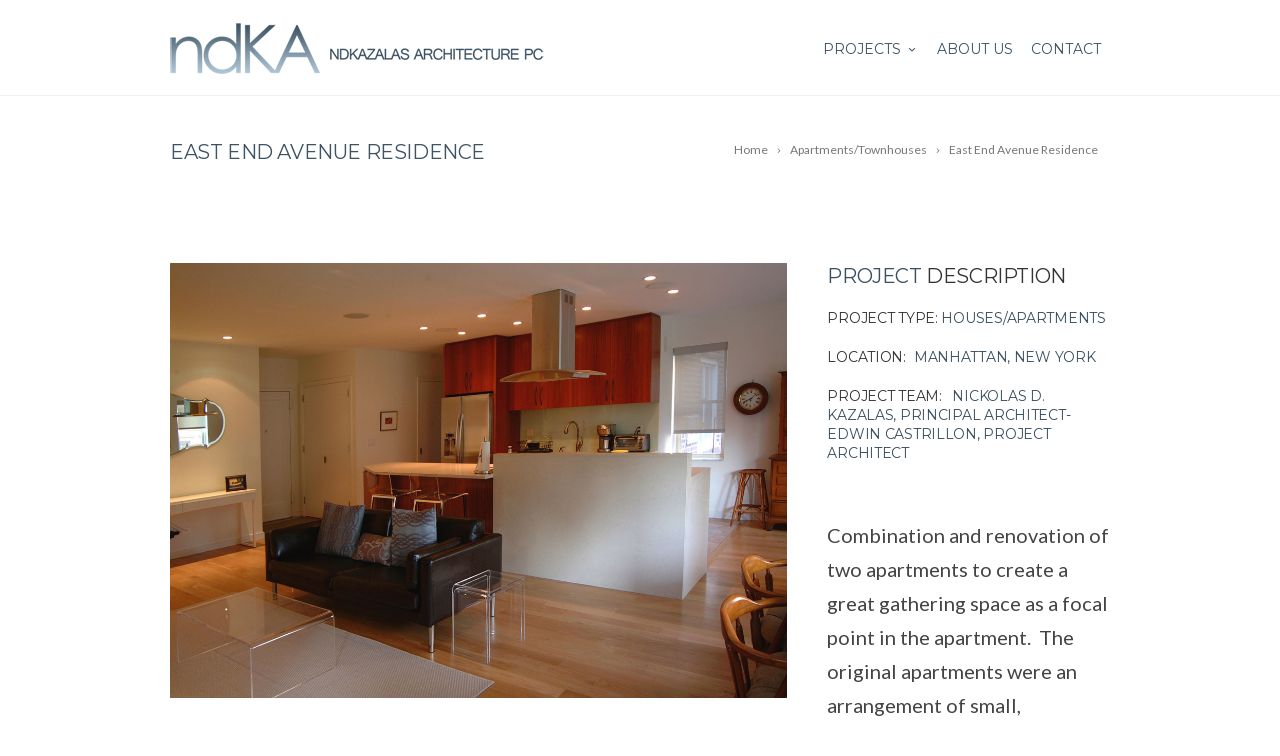

--- FILE ---
content_type: text/html; charset=UTF-8
request_url: https://ndkapc.com/portfolio_item/east-end-avenue-residence/
body_size: 11316
content:
<!DOCTYPE html>
<!--[if IE 7]>
<html class="ie ie7" lang="en">
<![endif]-->
<!--[if IE 8]>
<html class="ie ie8" lang="en">
<![endif]-->
<!--[if !(IE 7) | !(IE 8)  ]><!-->
<html lang="en">
<!--<![endif]-->
<head>

	<!-- Basic Page Needs
  ================================================== -->
	<meta charset="UTF-8">

	<!-- Mobile Specific Metas
	================================================== -->
			<meta name="viewport" content="width=device-width, initial-scale=1, maximum-scale=1">
		
	
		

	<title>East End Avenue Residence &#8211; NDKAZALAS ARCHITECTURE P.C.</title>
<meta name='robots' content='max-image-preview:large' />
	<style>img:is([sizes="auto" i], [sizes^="auto," i]) { contain-intrinsic-size: 3000px 1500px }</style>
	<link rel='dns-prefetch' href='//fonts.googleapis.com' />
<link rel="alternate" type="application/rss+xml" title="NDKAZALAS ARCHITECTURE P.C. &raquo; Feed" href="https://ndkapc.com/feed/" />
<link rel="alternate" type="application/rss+xml" title="NDKAZALAS ARCHITECTURE P.C. &raquo; Comments Feed" href="https://ndkapc.com/comments/feed/" />
<script type="text/javascript">
/* <![CDATA[ */
window._wpemojiSettings = {"baseUrl":"https:\/\/s.w.org\/images\/core\/emoji\/16.0.1\/72x72\/","ext":".png","svgUrl":"https:\/\/s.w.org\/images\/core\/emoji\/16.0.1\/svg\/","svgExt":".svg","source":{"concatemoji":"https:\/\/ndkapc.com\/wp-includes\/js\/wp-emoji-release.min.js?ver=6.8.3"}};
/*! This file is auto-generated */
!function(s,n){var o,i,e;function c(e){try{var t={supportTests:e,timestamp:(new Date).valueOf()};sessionStorage.setItem(o,JSON.stringify(t))}catch(e){}}function p(e,t,n){e.clearRect(0,0,e.canvas.width,e.canvas.height),e.fillText(t,0,0);var t=new Uint32Array(e.getImageData(0,0,e.canvas.width,e.canvas.height).data),a=(e.clearRect(0,0,e.canvas.width,e.canvas.height),e.fillText(n,0,0),new Uint32Array(e.getImageData(0,0,e.canvas.width,e.canvas.height).data));return t.every(function(e,t){return e===a[t]})}function u(e,t){e.clearRect(0,0,e.canvas.width,e.canvas.height),e.fillText(t,0,0);for(var n=e.getImageData(16,16,1,1),a=0;a<n.data.length;a++)if(0!==n.data[a])return!1;return!0}function f(e,t,n,a){switch(t){case"flag":return n(e,"\ud83c\udff3\ufe0f\u200d\u26a7\ufe0f","\ud83c\udff3\ufe0f\u200b\u26a7\ufe0f")?!1:!n(e,"\ud83c\udde8\ud83c\uddf6","\ud83c\udde8\u200b\ud83c\uddf6")&&!n(e,"\ud83c\udff4\udb40\udc67\udb40\udc62\udb40\udc65\udb40\udc6e\udb40\udc67\udb40\udc7f","\ud83c\udff4\u200b\udb40\udc67\u200b\udb40\udc62\u200b\udb40\udc65\u200b\udb40\udc6e\u200b\udb40\udc67\u200b\udb40\udc7f");case"emoji":return!a(e,"\ud83e\udedf")}return!1}function g(e,t,n,a){var r="undefined"!=typeof WorkerGlobalScope&&self instanceof WorkerGlobalScope?new OffscreenCanvas(300,150):s.createElement("canvas"),o=r.getContext("2d",{willReadFrequently:!0}),i=(o.textBaseline="top",o.font="600 32px Arial",{});return e.forEach(function(e){i[e]=t(o,e,n,a)}),i}function t(e){var t=s.createElement("script");t.src=e,t.defer=!0,s.head.appendChild(t)}"undefined"!=typeof Promise&&(o="wpEmojiSettingsSupports",i=["flag","emoji"],n.supports={everything:!0,everythingExceptFlag:!0},e=new Promise(function(e){s.addEventListener("DOMContentLoaded",e,{once:!0})}),new Promise(function(t){var n=function(){try{var e=JSON.parse(sessionStorage.getItem(o));if("object"==typeof e&&"number"==typeof e.timestamp&&(new Date).valueOf()<e.timestamp+604800&&"object"==typeof e.supportTests)return e.supportTests}catch(e){}return null}();if(!n){if("undefined"!=typeof Worker&&"undefined"!=typeof OffscreenCanvas&&"undefined"!=typeof URL&&URL.createObjectURL&&"undefined"!=typeof Blob)try{var e="postMessage("+g.toString()+"("+[JSON.stringify(i),f.toString(),p.toString(),u.toString()].join(",")+"));",a=new Blob([e],{type:"text/javascript"}),r=new Worker(URL.createObjectURL(a),{name:"wpTestEmojiSupports"});return void(r.onmessage=function(e){c(n=e.data),r.terminate(),t(n)})}catch(e){}c(n=g(i,f,p,u))}t(n)}).then(function(e){for(var t in e)n.supports[t]=e[t],n.supports.everything=n.supports.everything&&n.supports[t],"flag"!==t&&(n.supports.everythingExceptFlag=n.supports.everythingExceptFlag&&n.supports[t]);n.supports.everythingExceptFlag=n.supports.everythingExceptFlag&&!n.supports.flag,n.DOMReady=!1,n.readyCallback=function(){n.DOMReady=!0}}).then(function(){return e}).then(function(){var e;n.supports.everything||(n.readyCallback(),(e=n.source||{}).concatemoji?t(e.concatemoji):e.wpemoji&&e.twemoji&&(t(e.twemoji),t(e.wpemoji)))}))}((window,document),window._wpemojiSettings);
/* ]]> */
</script>
<link rel='stylesheet' id='dashicons-css' href='https://ndkapc.com/wp-includes/css/dashicons.min.css?ver=6.8.3' type='text/css' media='all' />
<link rel='stylesheet' id='wp-jquery-ui-dialog-css' href='https://ndkapc.com/wp-includes/css/jquery-ui-dialog.min.css?ver=6.8.3' type='text/css' media='all' />
<style id='wp-emoji-styles-inline-css' type='text/css'>

	img.wp-smiley, img.emoji {
		display: inline !important;
		border: none !important;
		box-shadow: none !important;
		height: 1em !important;
		width: 1em !important;
		margin: 0 0.07em !important;
		vertical-align: -0.1em !important;
		background: none !important;
		padding: 0 !important;
	}
</style>
<link rel='stylesheet' id='wp-block-library-css' href='https://ndkapc.com/wp-includes/css/dist/block-library/style.min.css?ver=6.8.3' type='text/css' media='all' />
<style id='classic-theme-styles-inline-css' type='text/css'>
/*! This file is auto-generated */
.wp-block-button__link{color:#fff;background-color:#32373c;border-radius:9999px;box-shadow:none;text-decoration:none;padding:calc(.667em + 2px) calc(1.333em + 2px);font-size:1.125em}.wp-block-file__button{background:#32373c;color:#fff;text-decoration:none}
</style>
<style id='global-styles-inline-css' type='text/css'>
:root{--wp--preset--aspect-ratio--square: 1;--wp--preset--aspect-ratio--4-3: 4/3;--wp--preset--aspect-ratio--3-4: 3/4;--wp--preset--aspect-ratio--3-2: 3/2;--wp--preset--aspect-ratio--2-3: 2/3;--wp--preset--aspect-ratio--16-9: 16/9;--wp--preset--aspect-ratio--9-16: 9/16;--wp--preset--color--black: #000000;--wp--preset--color--cyan-bluish-gray: #abb8c3;--wp--preset--color--white: #ffffff;--wp--preset--color--pale-pink: #f78da7;--wp--preset--color--vivid-red: #cf2e2e;--wp--preset--color--luminous-vivid-orange: #ff6900;--wp--preset--color--luminous-vivid-amber: #fcb900;--wp--preset--color--light-green-cyan: #7bdcb5;--wp--preset--color--vivid-green-cyan: #00d084;--wp--preset--color--pale-cyan-blue: #8ed1fc;--wp--preset--color--vivid-cyan-blue: #0693e3;--wp--preset--color--vivid-purple: #9b51e0;--wp--preset--gradient--vivid-cyan-blue-to-vivid-purple: linear-gradient(135deg,rgba(6,147,227,1) 0%,rgb(155,81,224) 100%);--wp--preset--gradient--light-green-cyan-to-vivid-green-cyan: linear-gradient(135deg,rgb(122,220,180) 0%,rgb(0,208,130) 100%);--wp--preset--gradient--luminous-vivid-amber-to-luminous-vivid-orange: linear-gradient(135deg,rgba(252,185,0,1) 0%,rgba(255,105,0,1) 100%);--wp--preset--gradient--luminous-vivid-orange-to-vivid-red: linear-gradient(135deg,rgba(255,105,0,1) 0%,rgb(207,46,46) 100%);--wp--preset--gradient--very-light-gray-to-cyan-bluish-gray: linear-gradient(135deg,rgb(238,238,238) 0%,rgb(169,184,195) 100%);--wp--preset--gradient--cool-to-warm-spectrum: linear-gradient(135deg,rgb(74,234,220) 0%,rgb(151,120,209) 20%,rgb(207,42,186) 40%,rgb(238,44,130) 60%,rgb(251,105,98) 80%,rgb(254,248,76) 100%);--wp--preset--gradient--blush-light-purple: linear-gradient(135deg,rgb(255,206,236) 0%,rgb(152,150,240) 100%);--wp--preset--gradient--blush-bordeaux: linear-gradient(135deg,rgb(254,205,165) 0%,rgb(254,45,45) 50%,rgb(107,0,62) 100%);--wp--preset--gradient--luminous-dusk: linear-gradient(135deg,rgb(255,203,112) 0%,rgb(199,81,192) 50%,rgb(65,88,208) 100%);--wp--preset--gradient--pale-ocean: linear-gradient(135deg,rgb(255,245,203) 0%,rgb(182,227,212) 50%,rgb(51,167,181) 100%);--wp--preset--gradient--electric-grass: linear-gradient(135deg,rgb(202,248,128) 0%,rgb(113,206,126) 100%);--wp--preset--gradient--midnight: linear-gradient(135deg,rgb(2,3,129) 0%,rgb(40,116,252) 100%);--wp--preset--font-size--small: 13px;--wp--preset--font-size--medium: 20px;--wp--preset--font-size--large: 36px;--wp--preset--font-size--x-large: 42px;--wp--preset--spacing--20: 0.44rem;--wp--preset--spacing--30: 0.67rem;--wp--preset--spacing--40: 1rem;--wp--preset--spacing--50: 1.5rem;--wp--preset--spacing--60: 2.25rem;--wp--preset--spacing--70: 3.38rem;--wp--preset--spacing--80: 5.06rem;--wp--preset--shadow--natural: 6px 6px 9px rgba(0, 0, 0, 0.2);--wp--preset--shadow--deep: 12px 12px 50px rgba(0, 0, 0, 0.4);--wp--preset--shadow--sharp: 6px 6px 0px rgba(0, 0, 0, 0.2);--wp--preset--shadow--outlined: 6px 6px 0px -3px rgba(255, 255, 255, 1), 6px 6px rgba(0, 0, 0, 1);--wp--preset--shadow--crisp: 6px 6px 0px rgba(0, 0, 0, 1);}:where(.is-layout-flex){gap: 0.5em;}:where(.is-layout-grid){gap: 0.5em;}body .is-layout-flex{display: flex;}.is-layout-flex{flex-wrap: wrap;align-items: center;}.is-layout-flex > :is(*, div){margin: 0;}body .is-layout-grid{display: grid;}.is-layout-grid > :is(*, div){margin: 0;}:where(.wp-block-columns.is-layout-flex){gap: 2em;}:where(.wp-block-columns.is-layout-grid){gap: 2em;}:where(.wp-block-post-template.is-layout-flex){gap: 1.25em;}:where(.wp-block-post-template.is-layout-grid){gap: 1.25em;}.has-black-color{color: var(--wp--preset--color--black) !important;}.has-cyan-bluish-gray-color{color: var(--wp--preset--color--cyan-bluish-gray) !important;}.has-white-color{color: var(--wp--preset--color--white) !important;}.has-pale-pink-color{color: var(--wp--preset--color--pale-pink) !important;}.has-vivid-red-color{color: var(--wp--preset--color--vivid-red) !important;}.has-luminous-vivid-orange-color{color: var(--wp--preset--color--luminous-vivid-orange) !important;}.has-luminous-vivid-amber-color{color: var(--wp--preset--color--luminous-vivid-amber) !important;}.has-light-green-cyan-color{color: var(--wp--preset--color--light-green-cyan) !important;}.has-vivid-green-cyan-color{color: var(--wp--preset--color--vivid-green-cyan) !important;}.has-pale-cyan-blue-color{color: var(--wp--preset--color--pale-cyan-blue) !important;}.has-vivid-cyan-blue-color{color: var(--wp--preset--color--vivid-cyan-blue) !important;}.has-vivid-purple-color{color: var(--wp--preset--color--vivid-purple) !important;}.has-black-background-color{background-color: var(--wp--preset--color--black) !important;}.has-cyan-bluish-gray-background-color{background-color: var(--wp--preset--color--cyan-bluish-gray) !important;}.has-white-background-color{background-color: var(--wp--preset--color--white) !important;}.has-pale-pink-background-color{background-color: var(--wp--preset--color--pale-pink) !important;}.has-vivid-red-background-color{background-color: var(--wp--preset--color--vivid-red) !important;}.has-luminous-vivid-orange-background-color{background-color: var(--wp--preset--color--luminous-vivid-orange) !important;}.has-luminous-vivid-amber-background-color{background-color: var(--wp--preset--color--luminous-vivid-amber) !important;}.has-light-green-cyan-background-color{background-color: var(--wp--preset--color--light-green-cyan) !important;}.has-vivid-green-cyan-background-color{background-color: var(--wp--preset--color--vivid-green-cyan) !important;}.has-pale-cyan-blue-background-color{background-color: var(--wp--preset--color--pale-cyan-blue) !important;}.has-vivid-cyan-blue-background-color{background-color: var(--wp--preset--color--vivid-cyan-blue) !important;}.has-vivid-purple-background-color{background-color: var(--wp--preset--color--vivid-purple) !important;}.has-black-border-color{border-color: var(--wp--preset--color--black) !important;}.has-cyan-bluish-gray-border-color{border-color: var(--wp--preset--color--cyan-bluish-gray) !important;}.has-white-border-color{border-color: var(--wp--preset--color--white) !important;}.has-pale-pink-border-color{border-color: var(--wp--preset--color--pale-pink) !important;}.has-vivid-red-border-color{border-color: var(--wp--preset--color--vivid-red) !important;}.has-luminous-vivid-orange-border-color{border-color: var(--wp--preset--color--luminous-vivid-orange) !important;}.has-luminous-vivid-amber-border-color{border-color: var(--wp--preset--color--luminous-vivid-amber) !important;}.has-light-green-cyan-border-color{border-color: var(--wp--preset--color--light-green-cyan) !important;}.has-vivid-green-cyan-border-color{border-color: var(--wp--preset--color--vivid-green-cyan) !important;}.has-pale-cyan-blue-border-color{border-color: var(--wp--preset--color--pale-cyan-blue) !important;}.has-vivid-cyan-blue-border-color{border-color: var(--wp--preset--color--vivid-cyan-blue) !important;}.has-vivid-purple-border-color{border-color: var(--wp--preset--color--vivid-purple) !important;}.has-vivid-cyan-blue-to-vivid-purple-gradient-background{background: var(--wp--preset--gradient--vivid-cyan-blue-to-vivid-purple) !important;}.has-light-green-cyan-to-vivid-green-cyan-gradient-background{background: var(--wp--preset--gradient--light-green-cyan-to-vivid-green-cyan) !important;}.has-luminous-vivid-amber-to-luminous-vivid-orange-gradient-background{background: var(--wp--preset--gradient--luminous-vivid-amber-to-luminous-vivid-orange) !important;}.has-luminous-vivid-orange-to-vivid-red-gradient-background{background: var(--wp--preset--gradient--luminous-vivid-orange-to-vivid-red) !important;}.has-very-light-gray-to-cyan-bluish-gray-gradient-background{background: var(--wp--preset--gradient--very-light-gray-to-cyan-bluish-gray) !important;}.has-cool-to-warm-spectrum-gradient-background{background: var(--wp--preset--gradient--cool-to-warm-spectrum) !important;}.has-blush-light-purple-gradient-background{background: var(--wp--preset--gradient--blush-light-purple) !important;}.has-blush-bordeaux-gradient-background{background: var(--wp--preset--gradient--blush-bordeaux) !important;}.has-luminous-dusk-gradient-background{background: var(--wp--preset--gradient--luminous-dusk) !important;}.has-pale-ocean-gradient-background{background: var(--wp--preset--gradient--pale-ocean) !important;}.has-electric-grass-gradient-background{background: var(--wp--preset--gradient--electric-grass) !important;}.has-midnight-gradient-background{background: var(--wp--preset--gradient--midnight) !important;}.has-small-font-size{font-size: var(--wp--preset--font-size--small) !important;}.has-medium-font-size{font-size: var(--wp--preset--font-size--medium) !important;}.has-large-font-size{font-size: var(--wp--preset--font-size--large) !important;}.has-x-large-font-size{font-size: var(--wp--preset--font-size--x-large) !important;}
:where(.wp-block-post-template.is-layout-flex){gap: 1.25em;}:where(.wp-block-post-template.is-layout-grid){gap: 1.25em;}
:where(.wp-block-columns.is-layout-flex){gap: 2em;}:where(.wp-block-columns.is-layout-grid){gap: 2em;}
:root :where(.wp-block-pullquote){font-size: 1.5em;line-height: 1.6;}
</style>
<link rel='stylesheet' id='rs-plugin-settings-css' href='https://ndkapc.com/wp-content/plugins/revslider/public/assets/css/settings.css?ver=5.1.6' type='text/css' media='all' />
<style id='rs-plugin-settings-inline-css' type='text/css'>
#rs-demo-id {}
</style>
<link rel='stylesheet' id='boc-grid-css' href='https://ndkapc.com/wp-content/themes/fortuna/stylesheets/grid.css?ver=6.8.3' type='text/css' media='all' />
<link rel='stylesheet' id='boc-icon-css' href='https://ndkapc.com/wp-content/themes/fortuna/stylesheets/icons.css?ver=6.8.3' type='text/css' media='all' />
<link rel='stylesheet' id='js_composer_front-css' href='https://ndkapc.com/wp-content/plugins/js_composer/assets/css/js_composer.min.css?ver=4.12.1' type='text/css' media='all' />
<link rel='stylesheet' id='boc-main-styles-css' href='https://ndkapc.com/wp-content/themes/fortuna/style.css?ver=6.8.3' type='text/css' media='all' />
<link rel='stylesheet' id='boc-animation-styles-css' href='https://ndkapc.com/wp-content/themes/fortuna/stylesheets/animations.css?ver=6.8.3' type='text/css' media='all' />
<style id='boc-animation-styles-inline-css' type='text/css'>
/* Page Heading Background */
.page_title_bgr .full_container_page_title { 
							background: #ffffff ;
}
				#menu > ul > li ul > li > a {
					font-size: 11px;
				}

				body {
					font-size: 20px;
				}

				body {
					font-weight: 500;
				}

				.button, a.button, button, input[type='submit'], input[type='reset'], input[type='button'] {
					text-transform: uppercase;
				}

			  @media only screen and (min-width: 1018px){
				#menu > ul > li > a, #header .header_cart .icon { line-height: 91px; }
				.header_cart .widget_shopping_cart { top: 91px; }
				#menu > ul > li.boc_nav_button { height: 91px; }
				#logo .logo_img { height: 95px; }
				#boc_searchform_close { top:37px; }
			  }
	
					#header.scrolled {
						background: rgba(255,255, 255, 0.67);
					}
				
				#menu > ul > li > a, #header .header_cart a.icon { color: #3e5364; }
				#menu > ul > li.boc_nav_button a{ color: #3e5364; border: 2px solid #3e5364; }

				#menu > ul > li:not(.boc_nav_button):hover > a, #header .header_cart li a.icon:hover { color: #394f60; }
				#menu > ul > li.boc_nav_button a:hover{ background: #394f60; border: 2px solid #394f60; }

				.main_menu_underline_effect #menu > ul > li > a:after{ background-color: #3e5364; }

				.custom_menu_1 #menu > ul > li div { border-top: 2px solid #394f60; }

				.custom_menu_2 #menu > ul > li div { border-top: 2px solid #394f60; }

				.custom_menu_3 #menu > ul > li div { border-top: 2px solid #394f60;}
				.custom_menu_3 #menu > ul > li ul > li > a:hover { background-color: #394f60;}

				.custom_menu_4 #menu > ul > li div { border-top: 2px solid #394f60;}			
				.custom_menu_4 #menu > ul > li ul > li > a:hover { background-color: #394f60;}
				
				.custom_menu_5 #menu > ul > li ul > li > a:hover { background-color: #394f60;}
				.custom_menu_5 #menu > ul > li:hover > a { border-top: 2px solid #394f60;}

				.custom_menu_6 #menu > ul > li ul > li > a:hover { background-color: #394f60;}
				.custom_menu_6 #menu > ul > li:not(.boc_nav_button):hover > a { border-top: 2px solid #394f60;}
				
				a:hover, a:focus,
				.post_content a:not(.button), 
				.post_content a:not(.button):visited,
				.post_content .wpb_widgetised_column a:not(.button):hover {	color: #394f60; }
				
				.post_content .wpb_widgetised_column .side_bar_menu a:not(.button):hover { color: #333; }
				
				.boc_preloader_icon:before { border-color: #394f60 rgba(0,0,0,0) rgba(0,0,0,0); }
				
				.dark_links a:hover, .white_links a:hover, .dark_links a:hover h2, .dark_links a:hover h3 { color: #394f60 !important; }
				
				.side_icon_box h3 a:hover, 
				.post_content .team_block h4 a:hover,
				.team_block .team_icons a:hover{ color:#394f60; }

				.button:hover,a:hover.button,button:hover,input[type="submit"]:hover,input[type="reset"]:hover,	input[type="button"]:hover, .btn_theme_color, a.btn_theme_color { color: #fff; background-color:#394f60;}
				input.btn_theme_color, a.btn_theme_color, .btn_theme_color { color: #fff; background-color:#394f60;}
				.btn_theme_color:hover, input.btn_theme_color:hover, a:hover.btn_theme_color { color: #fff; background-color: #444444;}
				
				input.btn_theme_color.btn_outline, a.btn_theme_color.btn_outline, .btn_theme_color.btn_outline {
					color: #394f60 !important;
					border: 2px solid #394f60;
				}
				input.btn_theme_color.btn_outline:hover, a.btn_theme_color.btn_outline:hover, .btn_theme_color.btn_outline:hover{
					background-color: #394f60 !important;
				}
				
				#boc_searchform_close:hover { color:#394f60;}
				
				.section_big_title h1 strong, h1 strong, h2 strong, h3 strong, h4 strong, h5 strong { color:#394f60;}
				.top_icon_box h3 a:hover { color:#394f60;}

				.htabs a.selected  { border-top: 2px solid #394f60;}
				.resp-vtabs .resp-tabs-list li.resp-tab-active { border-left: 2px solid #394f60;}
				.minimal_style.horizontal .resp-tabs-list li.resp-tab-active,
				.minimal_style.resp-vtabs .resp-tabs-list li.resp-tab-active { background: #394f60;}
				
				#s:focus {	border: 1px solid #394f60;}
				
				.breadcrumb a:hover{ color: #394f60;}

				.tagcloud a:hover { background-color: #394f60;}
				.month { background-color: #394f60;}
				.small_month  { background-color: #394f60;}

				.post_meta a:hover{ color: #394f60;}
				
				.horizontal .resp-tabs-list li.resp-tab-active { border-top: 2px solid #394f60;}
				.resp-vtabs li.resp-tab-active { border-left: 2px solid #394f60; }

				#portfolio_filter { background-color: #394f60;}
				#portfolio_filter ul li div:hover { background-color: #394f60;}
				.portfolio_inline_filter ul li div:hover { background-color: #394f60;}

				.counter-digit { color: #394f60;}

				.tp-caption a:not(.button):hover { color: #394f60;}

				.more-link1:before { color: #394f60;}
				.more-link2:before { background: #394f60;}

				.image_featured_text .pos { color: #394f60;}

				.side_icon_box .icon_feat i.icon { color: #394f60;}
				.side_icon_box .icon_feat.icon_solid { background-color: #394f60; }
				
				.boc_list_item .li_icon i.icon { color: #394f60;}
				.boc_list_item .li_icon.icon_solid { background: #394f60; }

				.top_icon_box.type1 .icon_holder .icon_bgr { background-color: #394f60; }
				.top_icon_box.type1:hover .icon_holder .icon_bgr { border: 2px solid #394f60; }
				.top_icon_box.type1 .icon_holder .icon_bgr:after,
				.top_icon_box.type1:hover .icon_holder .icon_bgr:after { border: 2px solid #394f60; }
				.top_icon_box.type1:hover .icon_holder i { color: #394f60;}

				.top_icon_box.type2 .icon_holder .icon_bgr { background-color: #394f60; }
				.top_icon_box.type2:hover .icon_holder .icon_bgr { background-color: #fff; }
				.top_icon_box.type2:hover .icon_holder i { color: #394f60;}

				.top_icon_box.type3 .icon_holder .icon_bgr:after { border: 2px solid #394f60; }
				.top_icon_box.type3:hover .icon_holder .icon_bgr { background-color: #394f60; }
				.top_icon_box.type3:hover .icon_holder .icon_bgr:after { border: 2px solid #394f60; }
				.top_icon_box.type3 .icon_holder i { color: #394f60;}
				.top_icon_box.type3:hover .icon_holder i { color: #fff; }

				.top_icon_box.type4:hover .icon_holder .icon_bgr { border: 2px solid #394f60; }
				.top_icon_box.type4:hover .icon_holder .icon_bgr:after { border: 3px solid #394f60; }
				.top_icon_box.type4 .icon_holder i{ color: #394f60; }
				.top_icon_box.type4:hover .icon_holder i { color:  #394f60; }

				.top_icon_box.type5 .icon_holder i{ color: #394f60; }
				.top_icon_box.type5:hover .icon_holder i { color: #394f60; }

				a .pic_info.type11 .plus_overlay { border-bottom: 50px solid rgba(57,79, 96, 0.8); }
				a:hover .pic_info.type11 .plus_overlay { border-bottom: 1000px solid rgba(57,79, 96, 0.8);}
				
				a .pic_info.type12 .img_overlay_icon,
				a:hover .pic_info.type12 .img_overlay_icon { background: rgba(57,79, 96, 0.8);}
				
				h2.title strong {  color: #394f60;}
				ul.theme_color_ul li:before { color: #394f60; }

				.custom_slides.nav_design_1 .cs_nav_item.active .cs_nav_icon i.icon{ color: #394f60;}
				.custom_slides.nav_style_1.nav_design_1 .cs_nav_item:hover .cs_nav_icon i.icon,
				.custom_slides.nav_style_1.nav_design_2 .cs_nav_item:hover .cs_nav_icon i.icon { color: #394f60;}
				.custom_slides.nav_design_2 .cs_nav_item.active .cs_nav_icon { background: #394f60;}
				.cs_nav_item.has_no_text:hover .cs_nav_icon i.icon { color: #394f60;}
				.custom_slides.nav_style_2 .cs_txt { color: #394f60;}
				
				.acc_control, .active_acc .acc_control,
				.acc_holder.with_bgr .active_acc .acc_control { background-color: #394f60;}

				.text_box.left_border {	border-left: 3px solid #394f60; }

				.owl-theme .owl-controls .owl-nav div { background: #394f60;}
				.owl-theme .owl-dots .owl-dot.active span { background: #394f60;}
				.img_slider.owl-theme .owl-controls .owl-nav div:not(.disabled):hover { background: #394f60;}		

				.testimonial_style_big.owl-theme .owl-controls .owl-nav div:hover,
				.posts_carousel_holder.owl_side_arrows .owl-theme .owl-controls .owl-nav div:hover, 
				.img_carousel_holder.owl_side_arrows .owl-theme .owl-controls .owl-nav div:hover,
				.content_slides_arrowed.owl-theme .owl-controls .owl-nav div:hover,
				.portfolio_carousel_holder.owl_side_arrows .owl-theme .owl-controls .owl-nav div:hover	{ color: #394f60;}
				
				.boc_text_slider_word, .boc_text_slider_word_start { background: #394f60; }

				.post_item_block.boxed .pic { border-bottom: 3px solid #394f60; }

				.team_block .team_desc { color: #394f60;}

				.bar_graph span, .bar_graph.thin_style span { background-color: #394f60; }

				.pagination .links a:hover{ background-color: #394f60;}
				.hilite{ background: #394f60;}
				.price_column.price_column_featured ul li.price_column_title{ background: #394f60;}

				blockquote{ border-left: 3px solid #394f60; }
				.text_box.left_border { border-left: 3px solid #394f60; }

				.fortuna_table tr:hover td { background: rgba(57,79, 96, 0.08);}

				.header_cart ul.cart_list li a, .header_cart ul.product_list_widget li a { color: #394f60;}
				.header_cart .cart-notification { background-color: #394f60;}
				.header_cart .cart-notification:after { border-bottom-color: #394f60;}
				
				.woocommerce .product_meta a { color: #394f60;}
				
				.woocommerce a.button, .woocommerce button.button, .woocommerce input.button, .woocommerce #respond input#submit, .woocommerce #content input.button, .woocommerce-page a.button, .woocommerce-page button.button, .woocommerce-page input.button, .woocommerce-page #respond input#submit, .woocommerce-page #content input.button { background-color: #394f60!important; }
				.header_cart .cart-wrap	{ background-color: #394f60; }
				.header_cart .cart-wrap:before { border-color: transparent #394f60 transparent; }
				.woocommerce .widget_price_filter .ui-slider .ui-slider-range, .woocommerce-page .widget_price_filter .ui-slider .ui-slider-range{ background-color: #394f60 !important;}

				.woocommerce nav.woocommerce-pagination ul li a:hover, .woocommerce nav.woocommerce-pagination ul li a:focus, .woocommerce #content nav.woocommerce-pagination ul li a:hover, .woocommerce #content nav.woocommerce-pagination ul li a:focus, .woocommerce-page nav.woocommerce-pagination ul li a:hover, .woocommerce-page nav.woocommerce-pagination ul li a:focus, .woocommerce-page #content nav.woocommerce-pagination ul li a:hover, .woocommerce-page #content nav.woocommerce-pagination ul li a:focus{ background-color: #394f60 !important;}
				
				.info h2{ background-color: #394f60;}
				#footer a:hover { color: #394f60;}
				
				
				
				a .pic_info.type1 .plus_overlay {	border-bottom: 50px solid rgba(57,79, 96, 0.8);}
				a:hover .pic_info.type1 .plus_overlay { border-bottom: 1000px solid rgba(57,79, 96, 0.8); }
				
				a .pic_info.type2 .plus_overlay { border-bottom: 50px solid rgba(57,79, 96, 0.75); }
				a:hover .pic_info.type2 .plus_overlay {	border-bottom: 860px solid rgba(57,79, 96, 0.8);}
				
				a .pic_info.type3  .img_overlay_icon {	background: rgba(57,79, 96, 0.8); }
				a:hover .pic_info.type3 .img_overlay_icon {	background: rgba(57,79, 96, 0.8);}
				
				a .pic_info.type4 .img_overlay_icon { border-bottom: 2px solid rgba(57,79, 96, 0.9);}
				
				a:hover .pic_info.type5 .info_overlay {	background: #394f60;}
				
				.pic_info.type6 .info_overlay {	background: #394f60;}
				a .pic_info.type6 .plus_overlay { border-bottom: 50px solid #394f60; }
				
				.pic_info.type7 .info_overlay {	background: rgba(57,79, 96, 0.85);}				

				@media only screen and (max-width: 768px) {
					.cs_nav .cs_nav_item.active { background: #394f60 !important;}
				}
			
			#footer {
				position: relative;
			}


/*portfolio image titles*/
.mfp-title {
    font-size: 14px;
}
.page_title_bgr .full_container_page_title {
    border-bottom: 1px solid rgb(255, 255, 255);
}
/*heading font color*/
h1, h2, h3, h4, h5, h6, .heading_font {
    color: #3e5364;
}
/*bottom margin home-slider*/
.wpb_column .wpb_wrapper > *:last-child {
    margin-bottom: 0;
}
/*remove blue triangle on portfolio image*/
a .pic_info.type1 .plus_overlay {
   border-bottom: none;
}


</style>
<link rel='stylesheet' id='boc-responsive-style-css' href='https://ndkapc.com/wp-content/themes/fortuna/stylesheets/grid_responsive.css?ver=6.8.3' type='text/css' media='all' />
<link rel='stylesheet' id='boc-fonts-css' href='//fonts.googleapis.com/css?family=Lato%3A300%2C400%2C700%2C400italic%7CMontserrat%3A400%2C500%2C600%2C700&#038;ver=1.0.0' type='text/css' media='all' />
<script type="text/javascript" src="https://ndkapc.com/wp-includes/js/jquery/jquery.min.js?ver=3.7.1" id="jquery-core-js"></script>
<script type="text/javascript" src="https://ndkapc.com/wp-includes/js/jquery/jquery-migrate.min.js?ver=3.4.1" id="jquery-migrate-js"></script>
<script type="text/javascript" src="https://ndkapc.com/wp-content/plugins/revslider/public/assets/js/jquery.themepunch.tools.min.js?ver=5.1.6" id="tp-tools-js"></script>
<script type="text/javascript" src="https://ndkapc.com/wp-content/plugins/revslider/public/assets/js/jquery.themepunch.revolution.min.js?ver=5.1.6" id="revmin-js"></script>
<script type="text/javascript" src="https://ndkapc.com/wp-content/themes/fortuna/js/libs.min.js?ver=6.8.3" id="fortuna.lib-js"></script>
<script type="text/javascript" id="fortuna.common-js-extra">
/* <![CDATA[ */
var bocJSParams = {"boc_is_mobile_device":"","boc_theme_url":"https:\/\/ndkapc.com\/wp-content\/themes\/fortuna","header_height":"95","sticky_header":"1","submenu_arrow_effect":"1","mm_bordered_columns":"1","transparent_header":"0","fixed_footer":"0","boc_submenu_animation_effect":"sub_fade_in"};
/* ]]> */
</script>
<script type="text/javascript" src="https://ndkapc.com/wp-content/themes/fortuna/js/common.js?ver=6.8.3" id="fortuna.common-js"></script>
<script type="text/javascript" src="https://ndkapc.com/wp-content/themes/fortuna/js/jquery.smoothscroll.js?ver=6.8.3" id="smoothscroll-js"></script>
<link rel="https://api.w.org/" href="https://ndkapc.com/wp-json/" /><link rel="EditURI" type="application/rsd+xml" title="RSD" href="https://ndkapc.com/xmlrpc.php?rsd" />
<meta name="generator" content="WordPress 6.8.3" />
<link rel="canonical" href="https://ndkapc.com/portfolio_item/east-end-avenue-residence/" />
<link rel='shortlink' href='https://ndkapc.com/?p=38' />
<link rel="alternate" title="oEmbed (JSON)" type="application/json+oembed" href="https://ndkapc.com/wp-json/oembed/1.0/embed?url=https%3A%2F%2Fndkapc.com%2Fportfolio_item%2Feast-end-avenue-residence%2F" />
<link rel="alternate" title="oEmbed (XML)" type="text/xml+oembed" href="https://ndkapc.com/wp-json/oembed/1.0/embed?url=https%3A%2F%2Fndkapc.com%2Fportfolio_item%2Feast-end-avenue-residence%2F&#038;format=xml" />
<script type='text/javascript'>
				jQuery(document).ready(function($) {
				var ult_smooth_speed = 250;
				var ult_smooth_step = 45;
				$('html').attr('data-ult_smooth_speed',ult_smooth_speed).attr('data-ult_smooth_step',ult_smooth_step);
				});
			</script><style type="text/css">.recentcomments a{display:inline !important;padding:0 !important;margin:0 !important;}</style><meta name="generator" content="Powered by Visual Composer - drag and drop page builder for WordPress."/>
<!--[if lte IE 9]><link rel="stylesheet" type="text/css" href="https://ndkapc.com/wp-content/plugins/js_composer/assets/css/vc_lte_ie9.min.css" media="screen"><![endif]--><!--[if IE  8]><link rel="stylesheet" type="text/css" href="https://ndkapc.com/wp-content/plugins/js_composer/assets/css/vc-ie8.min.css" media="screen"><![endif]--><meta name="generator" content="Powered by Slider Revolution 5.1.6 - responsive, Mobile-Friendly Slider Plugin for WordPress with comfortable drag and drop interface." />
<link rel="icon" href="https://ndkapc.com/wp-content/uploads/2017/03/cropped-Archinect-Logo-1-32x32.jpg" sizes="32x32" />
<link rel="icon" href="https://ndkapc.com/wp-content/uploads/2017/03/cropped-Archinect-Logo-1-192x192.jpg" sizes="192x192" />
<link rel="apple-touch-icon" href="https://ndkapc.com/wp-content/uploads/2017/03/cropped-Archinect-Logo-1-180x180.jpg" />
<meta name="msapplication-TileImage" content="https://ndkapc.com/wp-content/uploads/2017/03/cropped-Archinect-Logo-1-270x270.jpg" />
<noscript><style type="text/css"> .wpb_animate_when_almost_visible { opacity: 1; }</style></noscript>	
	
</head>

<body class="wp-singular portfolio-template-default single single-portfolio postid-38 single-format-gallery wp-theme-fortuna wpb-js-composer js-comp-ver-4.12.1 vc_responsive">

	

	
	
  <!-- Page Wrapper::START -->
  <div id="wrapper" class="full_width_wrapper page_title_bgr custom_bgr responsive ">
  
	<!-- Header::START -->
		
	<header id= "header" 
			class= "no_subheader 
										sticky_header					hide_subheader_on_scroll">
		
		
				
		
		<div class="rel_pos">
		
			<div class="container">
			
				<div class="section rel_pos ">
			
											
					<div id="logo">
											<div class='logo_img '>
								<a href="https://ndkapc.com/" title="NDKAZALAS ARCHITECTURE P.C." rel="home">
									<img src="https://ndkapc.com/wp-content/uploads/2016/03/NDKA-Logo-68.png" alt="NDKAZALAS ARCHITECTURE P.C."/>
																	</a>
							</div>
								
					</div>

					<div id="mobile_menu_toggler">
					  <div id="m_nav_menu" class="m_nav">
						<div class="m_nav_ham button_closed" id="m_ham_1"></div>
						<div class="m_nav_ham button_closed" id="m_ham_2"></div>
						<div class="m_nav_ham button_closed" id="m_ham_3"></div>
					  </div>
					</div>

				
					<div class="custom_menu_3 main_menu_underline_effect">	
					<div id="menu" class="menu-main-menu-container"><ul><li id="menu-item-45" class="menu-item menu-item-type-custom menu-item-object-custom menu-item-has-children menu-item-45"><a>Projects<span></span></a>
<ul class="sub-menu">
	<li id="menu-item-233" class="menu-item menu-item-type-taxonomy menu-item-object-portfolio_category current-portfolio-ancestor current-menu-parent current-portfolio-parent menu-item-233"><a href="https://ndkapc.com/portfolio_category/apartments-townhouses/">Apartments/Townhouses</a></li>
	<li id="menu-item-190" class="menu-item menu-item-type-taxonomy menu-item-object-portfolio_category menu-item-190"><a href="https://ndkapc.com/portfolio_category/multi-family-mixed-use-buildings/">Multi-Family Residential Buildings</a></li>
	<li id="menu-item-189" class="menu-item menu-item-type-taxonomy menu-item-object-portfolio_category menu-item-189"><a href="https://ndkapc.com/portfolio_category/commercial/">Commercial Buildings / Interiors</a></li>
	<li id="menu-item-303" class="menu-item menu-item-type-taxonomy menu-item-object-portfolio_category menu-item-303"><a href="https://ndkapc.com/portfolio_category/houses/">Houses</a></li>
</ul>
</li>
<li id="menu-item-22" class="menu-item menu-item-type-post_type menu-item-object-page menu-item-22"><a href="https://ndkapc.com/about-us/">About Us</a></li>
<li id="menu-item-20" class="menu-item menu-item-type-post_type menu-item-object-page menu-item-20"><a href="https://ndkapc.com/contact/">Contact</a></li>
</ul></div>					</div>
					
					

		
				</div>
				
								
			
			
			</div>
		</div>

	
			
		<div id="mobile_menu">
			<ul><li class="menu-item menu-item-type-custom menu-item-object-custom menu-item-has-children menu-item-45"><a>Projects<span></span></a>
<ul class="sub-menu">
	<li class="menu-item menu-item-type-taxonomy menu-item-object-portfolio_category current-portfolio-ancestor current-menu-parent current-portfolio-parent menu-item-233"><a href="https://ndkapc.com/portfolio_category/apartments-townhouses/">Apartments/Townhouses</a></li>
	<li class="menu-item menu-item-type-taxonomy menu-item-object-portfolio_category menu-item-190"><a href="https://ndkapc.com/portfolio_category/multi-family-mixed-use-buildings/">Multi-Family Residential Buildings</a></li>
	<li class="menu-item menu-item-type-taxonomy menu-item-object-portfolio_category menu-item-189"><a href="https://ndkapc.com/portfolio_category/commercial/">Commercial Buildings / Interiors</a></li>
	<li class="menu-item menu-item-type-taxonomy menu-item-object-portfolio_category menu-item-303"><a href="https://ndkapc.com/portfolio_category/houses/">Houses</a></li>
</ul>
</li>
<li class="menu-item menu-item-type-post_type menu-item-object-page menu-item-22"><a href="https://ndkapc.com/about-us/">About Us</a></li>
<li class="menu-item menu-item-type-post_type menu-item-object-page menu-item-20"><a href="https://ndkapc.com/contact/">Contact</a></li>
</ul>		</div>
	
	</header>
		<!-- Header::END -->
	
	<!-- Page content::START -->
	<div class="content_body">
	
					<div class="full_container_page_title "  style='padding: 20px 0;'>	
					<div class="container">		
						<div class="section no_bm">
								<div class="breadcrumb breadcrumb_right"><a class="first_bc" href="https://ndkapc.com/"><span>Home</span></a><a href="https://ndkapc.com/portfolio_category/apartments-townhouses/"><span>Apartments/Townhouses</span></a><a class="last_bc" href="https://ndkapc.com/portfolio_item/east-end-avenue-residence/" title="East End Avenue Residence"><span>East End Avenue Residence</span></a></div>								
								<div class="page_heading"><h1>
								East End Avenue Residence								</h1></div>	
						</div>
					</div>
				</div>
			


	<!-- SCROLL -->
	<script type="text/javascript">
			jQuery(window).load(function(){

				var $float_box = jQuery('.portfolio_description_scrolling');

				if(jQuery('.portfolio_page').length > 0){
					var header_h = jQuery('header').height();
					var bodyY = parseInt(jQuery('.portfolio_page').offset().top)  - header_h;
					var float_right_h = jQuery('.portfolio_description').height();

					var all =    jQuery('.portfolio_media').height() + bodyY - float_right_h;

					jQuery(window).scroll(function () { 
					
						var win_width = jQuery(window).width();
						if(win_width>1050){
							var scrollY = jQuery(window).scrollTop();
							var isfixed = $float_box.css('position') == 'fixed';
							var end = jQuery('.portfolio_page').height() - float_right_h - 62 ;
							//var end2 = jQuery('.portfolio_page').height() + (jQuery('.portfolio_description').height()/2);
							
							if($float_box.length > 0){

								if ( scrollY > bodyY && scrollY < all && !isfixed ) {
									$float_box.css({width: $float_box.width()});
									$float_box.stop().css({position: 'fixed', top: header_h});
								} 
								else if ( scrollY > all) {
									$float_box.stop().css({position: 'relative', top:end });
									$float_box.css({width: 'auto'});
					
								} else if ( scrollY < bodyY && scrollY < all && isfixed ) {
									$float_box.css({position: 'relative', top:0 });
									$float_box.css({width: 'auto'});
								}		
							}
						}
					});
				}
             });
	</script>
	<!-- SCROLL :: END -->


		
	<div class="container">	
		
		<div class="section portfolio_page">

			<div class="portfolio_media col span_2_of_3">
				
	
	<div id='img_slider_single_portfolio_template' class='img_slider mfp_gallery'><div class="pic">
											<a href="https://ndkapc.com/wp-content/uploads/2016/03/NICKOLAS-KAZALAS-ARCHITECT1.jpg" class="mfp_popup_gal" title="NICKOLAS-KAZALAS-ARCHITECT1">
												<img src="https://ndkapc.com/wp-content/uploads/2016/03/NICKOLAS-KAZALAS-ARCHITECT1.jpg" alt="" />
												<div class="img_overlay"><span class="hover_icon icon_zoom"></span></div>
											</a>
										</div>
										<div class="h30"></div>
										<div class="pic">
											<a href="https://ndkapc.com/wp-content/uploads/2016/03/Photo-2-DSCF0211NK-Reduced.jpg" class="mfp_popup_gal" title="Photo #2- DSCF0211NK Reduced">
												<img src="https://ndkapc.com/wp-content/uploads/2016/03/Photo-2-DSCF0211NK-Reduced.jpg" alt="" />
												<div class="img_overlay"><span class="hover_icon icon_zoom"></span></div>
											</a>
										</div>
										<div class="h30"></div>
										<div class="pic">
											<a href="https://ndkapc.com/wp-content/uploads/2016/03/NICKOLAS-KAZALAS-ARCHITECT5.jpg" class="mfp_popup_gal" title="NICKOLAS-KAZALAS-ARCHITECT5">
												<img src="https://ndkapc.com/wp-content/uploads/2016/03/NICKOLAS-KAZALAS-ARCHITECT5.jpg" alt="" />
												<div class="img_overlay"><span class="hover_icon icon_zoom"></span></div>
											</a>
										</div>
										<div class="h30"></div>
										<div class="pic">
											<a href="https://ndkapc.com/wp-content/uploads/2016/03/NICKOLAS-KAZALAS-ARCHITECT3.jpg" class="mfp_popup_gal" title="NICKOLAS-KAZALAS-ARCHITECT3">
												<img src="https://ndkapc.com/wp-content/uploads/2016/03/NICKOLAS-KAZALAS-ARCHITECT3.jpg" alt="" />
												<div class="img_overlay"><span class="hover_icon icon_zoom"></span></div>
											</a>
										</div>
										<div class="h30"></div>
										<div class="pic">
											<a href="https://ndkapc.com/wp-content/uploads/2016/03/NICKOLAS-KAZALAS-ARCHITECT4.jpg" class="mfp_popup_gal" title="NICKOLAS-KAZALAS-ARCHITECT4">
												<img src="https://ndkapc.com/wp-content/uploads/2016/03/NICKOLAS-KAZALAS-ARCHITECT4.jpg" alt="" />
												<div class="img_overlay"><span class="hover_icon icon_zoom"></span></div>
											</a>
										</div>
										<div class="h30"></div>
										</div><div class="h40"></div>			</div>
			
			<div class="post_content col span_1_of_3 portfolio_description">
				<div class="portfolio_description_scrolling" style="width: auto;">			
					<div class="vc_row wpb_row vc_row-fluid"><div class="wpb_column vc_column_container vc_col-sm-12"><div class="vc_column-inner "><div class="wpb_wrapper"><h2 class="boc_heading  al_left  "  style="margin-bottom: 20px;margin-top: 0px;color: #333;"><span><strong>Project</strong> Description</span></h2><h5 class="boc_heading  al_left  "  style="margin-bottom: 20px;margin-top: 0px;color: #333;"><span>Project Type: <strong>Houses/Apartments </strong> </span></h5><h5 class="boc_heading  al_left  "  style="margin-bottom: 20px;margin-top: 0px;color: #333;"><span><span style="word-spacing: 0.3em;">Location: </span><strong> Manhattan, New York </strong> </span></h5><h5 class="boc_heading  al_left  "  style="margin-bottom: 20px;margin-top: 0px;color: #333;"><span>Project <span style="word-spacing: .50em;">Team: <strong>Nickolas</strong></span><strong> D. Kazalas, Principal <span style="word-spacing: .75em;">Architect- Edwin</span></strong><strong> Castrillon, Project Architect</strong></span></h5></div></div></div></div><div class="vc_row wpb_row vc_row-fluid"><div class="wpb_column vc_column_container vc_col-sm-12"><div class="vc_column-inner "><div class="wpb_wrapper">
	<div class="wpb_text_column wpb_content_element ">
		<div class="wpb_wrapper">
			<p>Combination and renovation of two apartments to create a great gathering space as a focal point in the apartment.  The original apartments were an arrangement of small, lightless/airless rooms.  The focus was to capture the maximum amount of natural light available while creating an Entrance and a clearly discernible hierarchy of spaces.</p>
<p>These ideas are realized immediately upon entering the apartment, as the soft northern light is engulfing and omnipresent. All the windows along the entire north end of the apartment are visible upon entering.  The entrance, a modest covered foyer, opens directly into the light filled great space, which contains a large open Kitchen, Living Area, Dining Area and Den.  A large sliding partition at the north-west corner of the great space seals off the Den, which the owner elegantly decorated as an ode to the Beatles.</p>

		</div>
	</div>
</div></div></div></div>
				</div>
			</div>

		</div>
	</div>


 
	<div class="h20"></div>
			
			<div class="container">
				<div class="info_block">
					<div class="h40 clear"></div>
					<h3 class="boc_heading center"><span>Related Portfolio Items</span></h3>
					<div class="boc_divider_holder"><div class="boc_divider  " style="margin-top: 20px;margin-bottom: 50px;width: 60px;margin-left: auto; margin-right: auto;height: 2px;background: #eeeeee;"></div></div>
					<div class="portfolio_carousel_holder ">
						
						<div id="portfolio_carousel">
									<div class="info_item boc_animate_when_almost_visible boc_right-to-left">
										<a href="https://ndkapc.com/portfolio_item/sutton-place-south-residence-ii/" title="" class="pic_info_link_type1">
											<div class="pic_info type1">
												<div class="pic img_hover_effect1"><div class="plus_overlay"></div><div class="plus_overlay_icon"></div><img width="600" height="380" src="https://ndkapc.com/wp-content/uploads/2016/11/1-DSCF0221NK-cpr-600x380.jpg" class="attachment-boc_medium size-boc_medium wp-post-image" alt="" decoding="async" loading="lazy" /><div class="img_overlay_icon"><span class="portfolio_icon icon_gallery"></span></div></div>
												<div class="info_overlay">
													<div class="info_overlay_padding">
														<div class="info_desc">
															<span class="portfolio_icon icon_gallery"></span>
															<h3>Sutton Place South Residence II</h3>
															<p>Apartments/Townhouses</p>
														</div>
													</div>
												</div>
											</div>
										</a>
									</div>
								
									<div class="info_item boc_animate_when_almost_visible boc_right-to-left">
										<a href="https://ndkapc.com/portfolio_item/third-avenue-residence-2/" title="" class="pic_info_link_type1">
											<div class="pic_info type1">
												<div class="pic img_hover_effect1"><div class="plus_overlay"></div><div class="plus_overlay_icon"></div><img width="600" height="380" src="https://ndkapc.com/wp-content/uploads/2016/04/Image-1-DSCF0244-NK-cps-600x380.jpg" class="attachment-boc_medium size-boc_medium wp-post-image" alt="" decoding="async" loading="lazy" /><div class="img_overlay_icon"><span class="portfolio_icon icon_gallery"></span></div></div>
												<div class="info_overlay">
													<div class="info_overlay_padding">
														<div class="info_desc">
															<span class="portfolio_icon icon_gallery"></span>
															<h3>Third Avenue Residence 2</h3>
															<p>Apartments/Townhouses</p>
														</div>
													</div>
												</div>
											</div>
										</a>
									</div>
								
									<div class="info_item boc_animate_when_almost_visible boc_right-to-left">
										<a href="https://ndkapc.com/portfolio_item/central-park-west-townhouse/" title="" class="pic_info_link_type1">
											<div class="pic_info type1">
												<div class="pic img_hover_effect1"><div class="plus_overlay"></div><div class="plus_overlay_icon"></div><img width="600" height="380" src="https://ndkapc.com/wp-content/uploads/2016/04/Image-1-DSCF0225NK-cps-600x380.jpg" class="attachment-boc_medium size-boc_medium wp-post-image" alt="" decoding="async" loading="lazy" /><div class="img_overlay_icon"><span class="portfolio_icon icon_gallery"></span></div></div>
												<div class="info_overlay">
													<div class="info_overlay_padding">
														<div class="info_desc">
															<span class="portfolio_icon icon_gallery"></span>
															<h3>Central Park West Townhouse</h3>
															<p>Apartments/Townhouses</p>
														</div>
													</div>
												</div>
											</div>
										</a>
									</div>
								
									<div class="info_item boc_animate_when_almost_visible boc_right-to-left">
										<a href="https://ndkapc.com/portfolio_item/upper-east-side-residence/" title="" class="pic_info_link_type1">
											<div class="pic_info type1">
												<div class="pic img_hover_effect1"><div class="plus_overlay"></div><div class="plus_overlay_icon"></div><img width="600" height="380" src="https://ndkapc.com/wp-content/uploads/2016/04/Image-1-DSCF0206NK-cps-600x380.jpg" class="attachment-boc_medium size-boc_medium wp-post-image" alt="" decoding="async" loading="lazy" /><div class="img_overlay_icon"><span class="portfolio_icon icon_gallery"></span></div></div>
												<div class="info_overlay">
													<div class="info_overlay_padding">
														<div class="info_desc">
															<span class="portfolio_icon icon_gallery"></span>
															<h3>Upper East Side Residence</h3>
															<p>Apartments/Townhouses</p>
														</div>
													</div>
												</div>
											</div>
										</a>
									</div>
								
									<div class="info_item boc_animate_when_almost_visible boc_right-to-left">
										<a href="https://ndkapc.com/portfolio_item/third-avenue-residence/" title="" class="pic_info_link_type1">
											<div class="pic_info type1">
												<div class="pic img_hover_effect1"><div class="plus_overlay"></div><div class="plus_overlay_icon"></div><img width="600" height="380" src="https://ndkapc.com/wp-content/uploads/2016/04/ndkapc-1-600x380.jpg" class="attachment-boc_medium size-boc_medium wp-post-image" alt="" decoding="async" loading="lazy" /><div class="img_overlay_icon"><span class="portfolio_icon icon_gallery"></span></div></div>
												<div class="info_overlay">
													<div class="info_overlay_padding">
														<div class="info_desc">
															<span class="portfolio_icon icon_gallery"></span>
															<h3>Third Avenue Residence</h3>
															<p>Apartments/Townhouses</p>
														</div>
													</div>
												</div>
											</div>
										</a>
									</div>
								
									<div class="info_item boc_animate_when_almost_visible boc_right-to-left">
										<a href="https://ndkapc.com/portfolio_item/sutton-place-south-residence/" title="" class="pic_info_link_type1">
											<div class="pic_info type1">
												<div class="pic img_hover_effect1"><div class="plus_overlay"></div><div class="plus_overlay_icon"></div><img width="600" height="380" src="https://ndkapc.com/wp-content/uploads/2016/04/Photo1-DSCF0217NK-1-cps-600x380.jpg" class="attachment-boc_medium size-boc_medium wp-post-image" alt="Architect NYC - Architect Astoria" decoding="async" loading="lazy" /><div class="img_overlay_icon"><span class="portfolio_icon icon_gallery"></span></div></div>
												<div class="info_overlay">
													<div class="info_overlay_padding">
														<div class="info_desc">
															<span class="portfolio_icon icon_gallery"></span>
															<h3>Sutton Place South Residence</h3>
															<p>Apartments/Townhouses</p>
														</div>
													</div>
												</div>
											</div>
										</a>
									</div>
								
						</div>
					</div>
				</div>

				<div class="h40 clear"></div>
				<div class="h40"></div>

				<script type="text/javascript">

					jQuery(document).ready(function($) {

						$("#portfolio_carousel").owlCarousel({
								items: 				3,
								nav: 				true,
								autoHeight: 		false,
								navText:			["<span class='icon icon-arrow-left7'></span>","<span class='icon icon-arrow-right7'></span>"],
								slideBy: 			1,
								dots:				false,
								navRewind: 			false,
								rtl : 				false,
								margin:30,
								responsive:{
									0:{
									  items:1,
									},
									480:{
									  items:1,
									  margin:20,
									},
									769:{
									  items: 3
									}
								}
						});
					});			
				
				</script>
			  </div>
			</div>

	</div>
	<!-- Page content::END -->

		<!-- Footer::Start -->
		<div id="footer" class="footer_light" style='padding-top:0;  border-top: 0;'>
			

					
			<div class="footer_btm"  style='margin-top: 0;'>
				<div class="container">
					<div class="footer_btm_inner">
					
										
						<div id="powered">NDKazalas Architecture P.C. © 2011   |   <a href="http://hummingbirdwebdesign.com" target="_blank">Hummingbird Web Design</a>   | 516.883.3851</div>
					</div>
				</div>
			</div>
	  </div>
	  <!-- Footer::END -->
  
	
  
  </div>
  <!-- Page wrapper::END -->
  
  
  <script type="speculationrules">
{"prefetch":[{"source":"document","where":{"and":[{"href_matches":"\/*"},{"not":{"href_matches":["\/wp-*.php","\/wp-admin\/*","\/wp-content\/uploads\/*","\/wp-content\/*","\/wp-content\/plugins\/*","\/wp-content\/themes\/fortuna\/*","\/*\\?(.+)"]}},{"not":{"selector_matches":"a[rel~=\"nofollow\"]"}},{"not":{"selector_matches":".no-prefetch, .no-prefetch a"}}]},"eagerness":"conservative"}]}
</script>
<link rel='stylesheet' id='background-style-css' href='https://ndkapc.com/wp-content/plugins/parallax_video_backgrounds_vc/assets/css/background-style.css?ver=6.8.3' type='text/css' media='all' />
<link rel='stylesheet' id='ultimate-animate-css' href='https://ndkapc.com/wp-content/plugins/parallax_video_backgrounds_vc/assets/css/animate.css?ver=6.8.3' type='text/css' media='all' />
<link rel='stylesheet' id='ultimate-style-css' href='https://ndkapc.com/wp-content/plugins/parallax_video_backgrounds_vc/assets/css/style.css?ver=6.8.3' type='text/css' media='all' />
<script type="text/javascript" src="https://ndkapc.com/wp-includes/js/jquery/ui/core.min.js?ver=1.13.3" id="jquery-ui-core-js"></script>
<script type="text/javascript" src="https://ndkapc.com/wp-includes/js/jquery/ui/mouse.min.js?ver=1.13.3" id="jquery-ui-mouse-js"></script>
<script type="text/javascript" src="https://ndkapc.com/wp-includes/js/jquery/ui/resizable.min.js?ver=1.13.3" id="jquery-ui-resizable-js"></script>
<script type="text/javascript" src="https://ndkapc.com/wp-includes/js/jquery/ui/draggable.min.js?ver=1.13.3" id="jquery-ui-draggable-js"></script>
<script type="text/javascript" src="https://ndkapc.com/wp-includes/js/jquery/ui/controlgroup.min.js?ver=1.13.3" id="jquery-ui-controlgroup-js"></script>
<script type="text/javascript" src="https://ndkapc.com/wp-includes/js/jquery/ui/checkboxradio.min.js?ver=1.13.3" id="jquery-ui-checkboxradio-js"></script>
<script type="text/javascript" src="https://ndkapc.com/wp-includes/js/jquery/ui/button.min.js?ver=1.13.3" id="jquery-ui-button-js"></script>
<script type="text/javascript" src="https://ndkapc.com/wp-includes/js/jquery/ui/dialog.min.js?ver=1.13.3" id="jquery-ui-dialog-js"></script>
<script type="text/javascript" src="https://ndkapc.com/wp-includes/js/wpdialog.min.js?ver=6.8.3" id="wpdialogs-js"></script>
<script type="text/javascript" src="https://ndkapc.com/wp-content/plugins/js_composer/assets/js/dist/js_composer_front.min.js?ver=4.12.1" id="wpb_composer_front_js-js"></script>
<script type="text/javascript" src="https://ndkapc.com/wp-content/plugins/parallax_video_backgrounds_vc/assets/js/ultimate_bg.js?ver=1.5.4.0" id="jquery.video_bg-js"></script>
<script type="text/javascript" src="https://ndkapc.com/wp-content/plugins/parallax_video_backgrounds_vc/assets/js/jparallax.js?ver=1.5.4.0" id="jquery.shake-js"></script>
<script type="text/javascript" src="https://ndkapc.com/wp-content/plugins/parallax_video_backgrounds_vc/assets/js/jquery.vhparallax.js?ver=1.5.4.0" id="jquery.vhparallax-js"></script>
<script type="text/javascript" src="https://ndkapc.com/wp-content/plugins/parallax_video_backgrounds_vc/assets/js/jquery.appear.js?ver=1.5.4.0" id="ultimate-appear-js"></script>
<script type="text/javascript" src="https://ndkapc.com/wp-content/plugins/parallax_video_backgrounds_vc/assets/js/custom.js?ver=1.5.4.0" id="ultimate-custom-js"></script>
  
</body>
</html>
<!--Generated by Endurance Page Cache-->